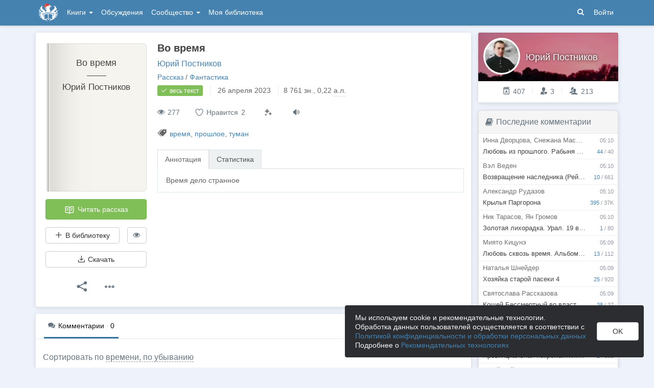

--- FILE ---
content_type: text/html
request_url: https://author.today/dist/html/templates/markButton.html?v=011225
body_size: 508
content:
<div class="mark-dropdown">
    <!-- ko ifnot : isDisabled -->
    <div class="btn-group hint-top" data-bind="attr: {'data-id': 'work-mark-'+workId , 'data-hint': titleBtn(), disabled: isDisabled}">
        <button data-marks data-bind="attr: { disabled: isDisabled }" class="btn btn-dropdown btn-default btn-sm btn-mark-dropdown">
            <!-- ko if : activeMark -->
            <img data-bind="attr: {src: activeMarkSrc, alt: activeMarkAlt}" />
            <!-- /ko -->
            <!-- ko ifnot: activeMark -->
            <i class="icon-2-sparkling"></i>
            <!-- /ko -->
        </button>
    </div>
    <!-- /ko -->
    <!-- ko if : isDisabled -->
    <button data-bind="drop: {}" class="btn btn-dropdown btn-default btn-sm btn-mark-dropdown disabled">
        <i class="icon-2-sparkling"></i>
    </button>
    <span data-bind="html: disabledBtnTitle" class="tether-drop-content" style="max-width: 270px;"></span>
    <!-- /ko -->
</div>